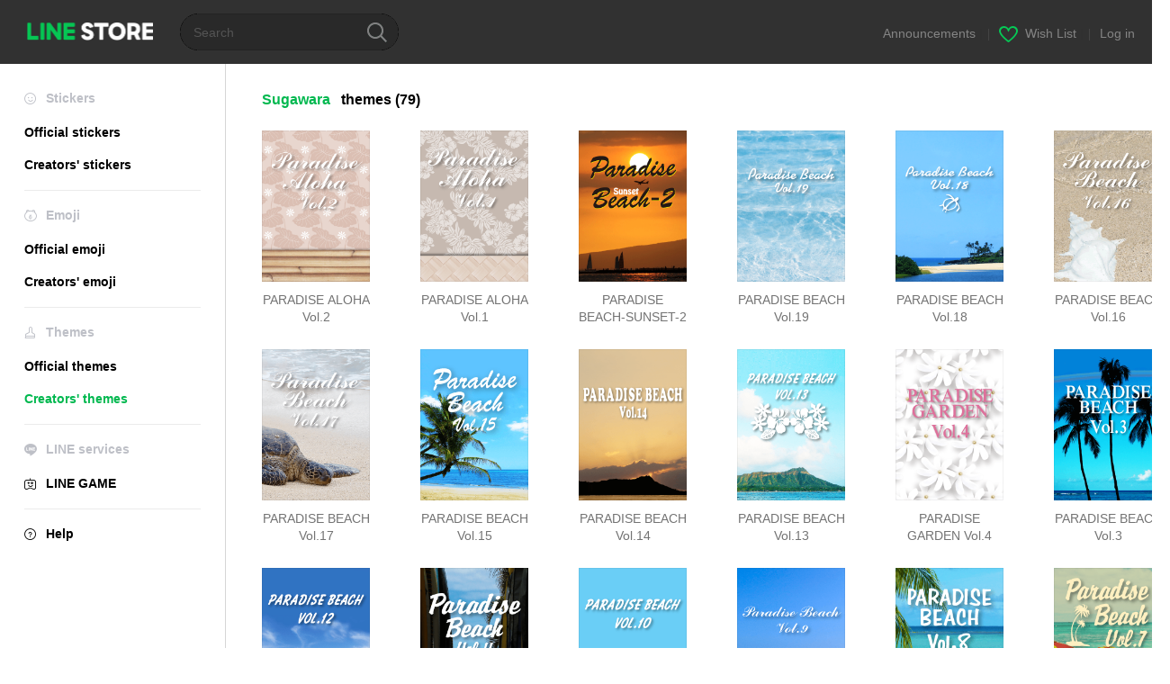

--- FILE ---
content_type: text/html;charset=UTF-8
request_url: https://store.line.me/themeshop/author/94918/?page=3
body_size: 6901
content:
<!DOCTYPE html>
<html lang="en" data-lang="en">
<head>
  
    
  <meta charset="UTF-8" />
  <meta name="viewport" content="width=device-width, user-scalable=yes, initial-scale=1" />
  <title>Sugawara LINE themes | LINE STORE</title>
  <meta name="description" content="Check out themes by &quot;Sugawara&quot; on LINE&#39;s official online store!" />
  <meta name="format-detection" content="telephone=no" />

    
  <meta property="og:type" content="website"/>
  <meta property="og:title" content="Sugawara LINE themes | LINE STORE" />
  <meta property="og:url" content="https://store.line.me/themeshop/author/94918/" />
  <meta property="og:description" content="Check out themes by &quot;Sugawara&quot; on LINE&#39;s official online store!" />
  <meta property="og:site_name" content="LINE STORE" />

  <meta property="og:locale" content="en_US" />
  <meta property="og:locale:alternative"
        content="en_US" /><meta property="og:locale:alternative"
        content="id_ID" /><meta property="og:locale:alternative"
        content="th_TH" /><meta property="og:locale:alternative"
        content="en_PI" /><meta property="og:locale:alternative"
        content="ko_KR" /><meta property="og:locale:alternative"
        content="zh_HK" /><meta property="og:locale:alternative"
        content="en_UD" /><meta property="og:locale:alternative"
        content="pt_BR" /><meta property="og:locale:alternative"
        content="en_IN" /><meta property="og:locale:alternative"
        content="ja_JP" /><meta property="og:locale:alternative"
        content="ja_KS" /><meta property="og:locale:alternative"
        content="en_GB" /><meta property="og:locale:alternative"
        content="zh_MO" /><meta property="og:locale:alternative"
        content="zh_TW" />
  
    
      <meta property="og:image" content="https://shop.line-scdn.net/themeshop/v1/products/f3/90/1d/f3901d41-1f70-4a52-8042-82d9ba3783bb/117/WEBSTORE/icon_198x278.png" />
      <meta name="twitter:image" content="https://shop.line-scdn.net/themeshop/v1/products/f3/90/1d/f3901d41-1f70-4a52-8042-82d9ba3783bb/117/WEBSTORE/icon_198x278.png" />
      <meta property="og:image:width" content="200" />
      <meta property="og:image:height" content="281" />
    
    
    
  
  <meta name="twitter:title" content="Sugawara LINE themes | LINE STORE" />
  <meta name="twitter:description" content="Check out themes by &quot;Sugawara&quot; on LINE&#39;s official online store!" />
  <meta name="twitter:card" content="summary">

    
  <link rel="canonical" href="https://store.line.me/themeshop/author/94918//en">
  <link rel="alternate" hreflang="ja" href="https://store.line.me/themeshop/author/94918//ja"/><link rel="alternate" hreflang="en" href="https://store.line.me/themeshop/author/94918//en"/><link rel="alternate" hreflang="zh-Hant" href="https://store.line.me/themeshop/author/94918//zh-Hant"/><link rel="alternate" hreflang="ko" href="https://store.line.me/themeshop/author/94918//ko"/><link rel="alternate" hreflang="th" href="https://store.line.me/themeshop/author/94918//th"/><link rel="alternate" hreflang="id" href="https://store.line.me/themeshop/author/94918//id"/><link rel="alternate" hreflang="pt-BR" href="https://store.line.me/themeshop/author/94918//pt-BR"/><link rel="alternate" hreflang="x-default" href="https://store.line.me/themeshop/author/94918/"/>

    
  
    <meta name="mobile-web-app-capable" content="yes" />
    <meta name="application-name" content="LINE STORE" />
    <meta name="apple-mobile-web-app-capable" content="yes" />
    <meta name="apple-mobile-web-app-status-bar-style" content="black" />
    <meta name="apple-mobile-web-app-title" content="LINE STORE" />
  

    
  <link rel="apple-touch-icon" sizes="228x228"
        href="https://scdn.line-apps.com/n/line_store_sp/img/apple_touch_icon_228_20160805.png" />
  <link rel="apple-touch-icon-precomposed"
        href="https://scdn.line-apps.com/n/line_store_sp/img/apple_touch_icon_144_20160805.png" />
  <link rel="icon" sizes="192x192" type="image/png"
        href="https://scdn.line-apps.com/n/line_store_sp/img/apple_touch_icon_192_20160805.png" />
  <link rel="shortcut icon" type="image/x-icon"
        href="https://scdn.line-apps.com/n/line_store_sp/img/favicon_20160805.ico" />

    
  <noscript>
    <div style="padding: 10px; text-align: center; background-color: #fffcca;">JavaScript is disabled
Please enable it in your browser settings</div>
  </noscript>

    





  
  
  
    
      
    
  

  <link href="https://static.line-scdn.net/laicon/edge/8.0/laicon.min.css" rel="stylesheet" crossorigin="anonymous" defer/>
  <link rel="stylesheet" crossorigin="anonymous" href="https://static.line-scdn.net/line_store/19b8c4ac38c/pc/css/line_store_pc.css"/>
  
  
    <link rel="stylesheet" crossorigin="anonymous" href="https://static.line-scdn.net/line_store/edge/store-vite/main.CawiWzHC.min.css" />
  
  

</head>
<body class="ExOsMac">
<div class="LyWrap">
  
  
  <div id="header-banner-root"></div>

  <header class="LyHead">
  <h1 class="MdGHD01Logo">
    <a href="/home/en">LINE STORE</a>
  </h1>
  
  <div class="MdGHD02Search" data-widget="SearchBox">
    <form method="GET" action="/search/en">
      <span class="MdIcoSearch01 FnSearchIcon" data-test="search-icon"></span>
      <span></span>
      <input class="FnSearchInput" data-test="search-field" type="text" name="q" placeholder="Search" value="" />
    </form>
  </div>
  <ul class="MdGHD03Util">
    <li class="mdGHD03Li">
      <a href="/notice/list/en">
        <span>Announcements</span>
      </a>
      <span class="mdGHD03Line">|</span>
    </li>
    <li class="mdGHD03Li" data-test="wishlist-btn">
      <a href="/wishlist/en"><span class="MdIcoWishlist01"></span><span>Wish List</span></a>
      <span class="mdGHD03Line">|</span>
    </li>
    
    
    <li class="mdGHD03Li" data-test="login-btn"><a href="/login/en?url=%2Fthemeshop%2Fauthor%2F94918%2F%3Fpage%3D3" rel="nofollow">Log in</a></li>
  </ul>
</header>
  
  
  <div class="LyContents MdCF">
    
    
      <div class="LySub">
  <nav class="MdSB06Nav" role="navigation">
    
    <ul>
      <li class="title flexVerticalCenter">
        <i class="lar la-smile"></i>
        <span>Stickers</span>
      </li>
      
      
        
        
      
        <li data-test="stickershop-side-menu-item">
          <a href="/stickershop/home/general/en"
             data-event-category="common"
             data-event-action="click_menu_sticker_pc">Official stickers</a>
        </li>
        
      
        
        <li data-test="creators-stickershop-side-menu-item">
          <a href="/stickershop/home/user/en"
             data-event-category="common"
             data-event-action="click_menu_cm-sticker_pc">Creators&#39; stickers</a>
        </li>
      
        
        
      
        
        
      
        
        
      
        
        
      
        
        
      
    </ul>
    <hr>
    <ul>
      <li class="title flexVerticalCenter">
        <i class="labr la-line-friends"></i>
        <span>Emoji</span>
      </li>
      
        
        
      
        
        
      
        
        
      
        <li data-test="emojishop-side-menu-item">
          <a href="/emojishop/home/general/en"
             data-event-category="common"
             data-event-action="click_menu_emoji_pc">Official emoji</a>
        </li>
        
      
        
        <li data-test="creators-emojishop-side-menu-item">
          <a href="/emojishop/home/creators/en"
             data-event-category="common"
             data-event-action="click_menu_cs-emoji_pc">Creators&#39; emoji</a>
        </li>
      
        
        
      
        
        
      
        
        
      
    </ul>
    <hr>
    <ul>
      <li class="title flexVerticalCenter">
        <i class="lar la-brush"></i> <span>Themes</span>
      </li>
      
        
        
      
        
        
      
        
        
      
        
        
      
        
        
      
        <li data-test="themeshop-side-menu-item">
          <a href="/themeshop/home/en"
             data-event-category="common"
             data-event-action="click_menu_theme_pc">Official themes</a>
        </li>
        
      
        
        <li data-test="creators-themeshop-side-menu-item" class="ExSelected">
          <a href="/themeshop/home/creators/en"
             data-event-category="common"
             data-event-action="click_menu_cs-theme_pc">Creators&#39; themes</a>
        </li>
      
        
        
      
    </ul>
    <hr>
    <ul data-test="side-menu">
      <li class="title flexVerticalCenter">
        <i class="labr la-line-messenger-alt"></i>
        <span>LINE services</span>
      </li>
      
        
        
        
        
        
        
        
      
        
        
        
        
        
        
        
      
        
        
        
        
        
        
        
      
        
        
        
        
        
        
        
      
        
        
        
        
        
        
        
      
        
        
        
        
        
        
        
      
        
        
        
        
        
        
        
      
        
        
        <li data-test="gameshop-side-menu-item">
          <a class="flexVerticalCenter" href="/game/en">
            <i class="labr la-line-faceplay"></i>
            <span data-event-category="common"
                  data-event-action="click_menu_game_pc">LINE GAME</span>
          </a>
        </li>
        
        
        
        
      
    </ul>
    <hr>
    <ul>
      <li>
        <a class="flexVerticalCenter" href="https://help.line.me/webstore/web?lang=en">
          <i class="lar la-question-circle"></i>
          <span>Help</span>
        </a>
      </li>
    </ul>
  </nav>
  
</div>
    
    
    
    <div class="LyMain" role="main">
      
  
    
      
    
  

      
      <section class="MdBox01">

        <div class="MdHead02">
          <h2 class="MdTtl02">
            <em class="MdColor01" data-test="author-name">Sugawara</em>
            <span>themes</span>
            <span>(79)</span>
          </h2>
        </div>

        <div class="MdCMN02List">
  <ul class="mdCMN02Ul">
    <li class="mdCMN02Li" data-test="author-item">
      <a href="/themeshop/product/f3901d41-1f70-4a52-8042-82d9ba3783bb/en">
        <div class="MdCMN05Item mdCMN05Theme">
          <div class="mdCMN05Img">
            
  
  
  
    
  
  
  


  

            
  
  <img height="168"
       width="120"
       alt="PARADISE ALOHA Vol.2"
       src="https://shop.line-scdn.net/themeshop/v1/products/f3/90/1d/f3901d41-1f70-4a52-8042-82d9ba3783bb/117/WEBSTORE/icon_198x278.png" />


          </div>
          <p class="mdCMN05Ttl" data-test="item-name">PARADISE ALOHA Vol.2</p>
          
        </div>
      </a>
    </li>
    <li class="mdCMN02Li" data-test="author-item">
      <a href="/themeshop/product/41db9f1d-2670-4ac1-8f1f-5ceb590e1be2/en">
        <div class="MdCMN05Item mdCMN05Theme">
          <div class="mdCMN05Img">
            
  
  
  
    
  
  
  


  

            
  
  <img height="168"
       width="120"
       alt="PARADISE ALOHA Vol.1"
       src="https://shop.line-scdn.net/themeshop/v1/products/41/db/9f/41db9f1d-2670-4ac1-8f1f-5ceb590e1be2/117/WEBSTORE/icon_198x278.png" />


          </div>
          <p class="mdCMN05Ttl" data-test="item-name">PARADISE ALOHA Vol.1</p>
          
        </div>
      </a>
    </li>
    <li class="mdCMN02Li" data-test="author-item">
      <a href="/themeshop/product/dc17cd76-a2e4-44c5-853a-ecaa9f378338/en">
        <div class="MdCMN05Item mdCMN05Theme">
          <div class="mdCMN05Img">
            
  
  
  
    
  
  
  


  

            
  
  <img height="168"
       width="120"
       alt="PARADISE BEACH-SUNSET-2"
       src="https://shop.line-scdn.net/themeshop/v1/products/dc/17/cd/dc17cd76-a2e4-44c5-853a-ecaa9f378338/117/WEBSTORE/icon_198x278.png" />


          </div>
          <p class="mdCMN05Ttl" data-test="item-name">PARADISE BEACH-SUNSET-2</p>
          
        </div>
      </a>
    </li>
    <li class="mdCMN02Li" data-test="author-item">
      <a href="/themeshop/product/7a21372f-5e6f-4dae-b3c1-da2b535c3894/en">
        <div class="MdCMN05Item mdCMN05Theme">
          <div class="mdCMN05Img">
            
  
  
  
    
  
  
  


  

            
  
  <img height="168"
       width="120"
       alt="PARADISE BEACH Vol.19"
       src="https://shop.line-scdn.net/themeshop/v1/products/7a/21/37/7a21372f-5e6f-4dae-b3c1-da2b535c3894/117/WEBSTORE/icon_198x278.png" />


          </div>
          <p class="mdCMN05Ttl" data-test="item-name">PARADISE BEACH Vol.19</p>
          
        </div>
      </a>
    </li>
    <li class="mdCMN02Li" data-test="author-item">
      <a href="/themeshop/product/41e6300c-80be-400f-a78a-97f50727060a/en">
        <div class="MdCMN05Item mdCMN05Theme">
          <div class="mdCMN05Img">
            
  
  
  
    
  
  
  


  

            
  
  <img height="168"
       width="120"
       alt="PARADISE BEACH Vol.18"
       src="https://shop.line-scdn.net/themeshop/v1/products/41/e6/30/41e6300c-80be-400f-a78a-97f50727060a/117/WEBSTORE/icon_198x278.png" />


          </div>
          <p class="mdCMN05Ttl" data-test="item-name">PARADISE BEACH Vol.18</p>
          
        </div>
      </a>
    </li>
    <li class="mdCMN02Li" data-test="author-item">
      <a href="/themeshop/product/dce139df-ad08-48be-8aee-e1546f189575/en">
        <div class="MdCMN05Item mdCMN05Theme">
          <div class="mdCMN05Img">
            
  
  
  
    
  
  
  


  

            
  
  <img height="168"
       width="120"
       alt="PARADISE BEACH Vol.16"
       src="https://shop.line-scdn.net/themeshop/v1/products/dc/e1/39/dce139df-ad08-48be-8aee-e1546f189575/116/WEBSTORE/icon_198x278.png" />


          </div>
          <p class="mdCMN05Ttl" data-test="item-name">PARADISE BEACH Vol.16</p>
          
        </div>
      </a>
    </li>
    <li class="mdCMN02Li" data-test="author-item">
      <a href="/themeshop/product/fe2e3b4e-cb8d-476c-91e9-8d1de9227a6f/en">
        <div class="MdCMN05Item mdCMN05Theme">
          <div class="mdCMN05Img">
            
  
  
  
    
  
  
  


  

            
  
  <img height="168"
       width="120"
       alt="PARADISE BEACH Vol.17"
       src="https://shop.line-scdn.net/themeshop/v1/products/fe/2e/3b/fe2e3b4e-cb8d-476c-91e9-8d1de9227a6f/117/WEBSTORE/icon_198x278.png" />


          </div>
          <p class="mdCMN05Ttl" data-test="item-name">PARADISE BEACH Vol.17</p>
          
        </div>
      </a>
    </li>
    <li class="mdCMN02Li" data-test="author-item">
      <a href="/themeshop/product/dd90f708-9d2e-4e20-8ee7-ec80b3a85ac3/en">
        <div class="MdCMN05Item mdCMN05Theme">
          <div class="mdCMN05Img">
            
  
  
  
    
  
  
  


  

            
  
  <img height="168"
       width="120"
       alt="PARADISE BEACH Vol.15"
       src="https://shop.line-scdn.net/themeshop/v1/products/dd/90/f7/dd90f708-9d2e-4e20-8ee7-ec80b3a85ac3/117/WEBSTORE/icon_198x278.png" />


          </div>
          <p class="mdCMN05Ttl" data-test="item-name">PARADISE BEACH Vol.15</p>
          
        </div>
      </a>
    </li>
    <li class="mdCMN02Li" data-test="author-item">
      <a href="/themeshop/product/7fc4a5c0-4592-42f9-a097-45b70cfe3bf0/en">
        <div class="MdCMN05Item mdCMN05Theme">
          <div class="mdCMN05Img">
            
  
  
  
    
  
  
  


  

            
  
  <img height="168"
       width="120"
       alt="PARADISE BEACH Vol.14"
       src="https://shop.line-scdn.net/themeshop/v1/products/7f/c4/a5/7fc4a5c0-4592-42f9-a097-45b70cfe3bf0/117/WEBSTORE/icon_198x278.png" />


          </div>
          <p class="mdCMN05Ttl" data-test="item-name">PARADISE BEACH Vol.14</p>
          
        </div>
      </a>
    </li>
    <li class="mdCMN02Li" data-test="author-item">
      <a href="/themeshop/product/f5e6e234-b368-474a-8ffa-744aeebf0eda/en">
        <div class="MdCMN05Item mdCMN05Theme">
          <div class="mdCMN05Img">
            
  
  
  
    
  
  
  


  

            
  
  <img height="168"
       width="120"
       alt="PARADISE BEACH Vol.13"
       src="https://shop.line-scdn.net/themeshop/v1/products/f5/e6/e2/f5e6e234-b368-474a-8ffa-744aeebf0eda/117/WEBSTORE/icon_198x278.png" />


          </div>
          <p class="mdCMN05Ttl" data-test="item-name">PARADISE BEACH Vol.13</p>
          
        </div>
      </a>
    </li>
    <li class="mdCMN02Li" data-test="author-item">
      <a href="/themeshop/product/634b759c-70c6-4a8e-ab74-b0f514c26dbe/en">
        <div class="MdCMN05Item mdCMN05Theme">
          <div class="mdCMN05Img">
            
  
  
  
    
  
  
  


  

            
  
  <img height="168"
       width="120"
       alt="PARADISE GARDEN Vol.4"
       src="https://shop.line-scdn.net/themeshop/v1/products/63/4b/75/634b759c-70c6-4a8e-ab74-b0f514c26dbe/118/WEBSTORE/icon_198x278.png" />


          </div>
          <p class="mdCMN05Ttl" data-test="item-name">PARADISE GARDEN Vol.4</p>
          
        </div>
      </a>
    </li>
    <li class="mdCMN02Li" data-test="author-item">
      <a href="/themeshop/product/5bb223c7-b80e-44ea-bd72-493bc4056928/en">
        <div class="MdCMN05Item mdCMN05Theme">
          <div class="mdCMN05Img">
            
  
  
  
    
  
  
  


  

            
  
  <img height="168"
       width="120"
       alt="PARADISE BEACH Vol.3"
       src="https://shop.line-scdn.net/themeshop/v1/products/5b/b2/23/5bb223c7-b80e-44ea-bd72-493bc4056928/118/WEBSTORE/icon_198x278.png" />


          </div>
          <p class="mdCMN05Ttl" data-test="item-name">PARADISE BEACH Vol.3</p>
          
        </div>
      </a>
    </li>
    <li class="mdCMN02Li" data-test="author-item">
      <a href="/themeshop/product/1a1ae289-f74f-4e9b-815e-0f686c02fcb6/en">
        <div class="MdCMN05Item mdCMN05Theme">
          <div class="mdCMN05Img">
            
  
  
  
    
  
  
  


  

            
  
  <img height="168"
       width="120"
       alt="PARADISE BEACH Vol.12"
       src="https://shop.line-scdn.net/themeshop/v1/products/1a/1a/e2/1a1ae289-f74f-4e9b-815e-0f686c02fcb6/118/WEBSTORE/icon_198x278.png" />


          </div>
          <p class="mdCMN05Ttl" data-test="item-name">PARADISE BEACH Vol.12</p>
          
        </div>
      </a>
    </li>
    <li class="mdCMN02Li" data-test="author-item">
      <a href="/themeshop/product/9acdfd1a-5199-4e1a-8c4c-a60ce34ba0a5/en">
        <div class="MdCMN05Item mdCMN05Theme">
          <div class="mdCMN05Img">
            
  
  
  
    
  
  
  


  

            
  
  <img height="168"
       width="120"
       alt="PARADISE BEACH Vol.11"
       src="https://shop.line-scdn.net/themeshop/v1/products/9a/cd/fd/9acdfd1a-5199-4e1a-8c4c-a60ce34ba0a5/118/WEBSTORE/icon_198x278.png" />


          </div>
          <p class="mdCMN05Ttl" data-test="item-name">PARADISE BEACH Vol.11</p>
          
        </div>
      </a>
    </li>
    <li class="mdCMN02Li" data-test="author-item">
      <a href="/themeshop/product/705b882a-466e-4800-b78f-4538bdca4670/en">
        <div class="MdCMN05Item mdCMN05Theme">
          <div class="mdCMN05Img">
            
  
  
  
    
  
  
  


  

            
  
  <img height="168"
       width="120"
       alt="PARADISE BEACH Vol.10"
       src="https://shop.line-scdn.net/themeshop/v1/products/70/5b/88/705b882a-466e-4800-b78f-4538bdca4670/118/WEBSTORE/icon_198x278.png" />


          </div>
          <p class="mdCMN05Ttl" data-test="item-name">PARADISE BEACH Vol.10</p>
          
        </div>
      </a>
    </li>
    <li class="mdCMN02Li" data-test="author-item">
      <a href="/themeshop/product/ab3b53c5-1d51-41f4-811b-f4c103563042/en">
        <div class="MdCMN05Item mdCMN05Theme">
          <div class="mdCMN05Img">
            
  
  
  
    
  
  
  


  

            
  
  <img height="168"
       width="120"
       alt="PARADISE BEACH Vol.9"
       src="https://shop.line-scdn.net/themeshop/v1/products/ab/3b/53/ab3b53c5-1d51-41f4-811b-f4c103563042/118/WEBSTORE/icon_198x278.png" />


          </div>
          <p class="mdCMN05Ttl" data-test="item-name">PARADISE BEACH Vol.9</p>
          
        </div>
      </a>
    </li>
    <li class="mdCMN02Li" data-test="author-item">
      <a href="/themeshop/product/dbd0a7f3-6e05-4ad5-9353-81ac54981846/en">
        <div class="MdCMN05Item mdCMN05Theme">
          <div class="mdCMN05Img">
            
  
  
  
    
  
  
  


  

            
  
  <img height="168"
       width="120"
       alt="PARADISE BEACH Vol.8"
       src="https://shop.line-scdn.net/themeshop/v1/products/db/d0/a7/dbd0a7f3-6e05-4ad5-9353-81ac54981846/118/WEBSTORE/icon_198x278.png" />


          </div>
          <p class="mdCMN05Ttl" data-test="item-name">PARADISE BEACH Vol.8</p>
          
        </div>
      </a>
    </li>
    <li class="mdCMN02Li" data-test="author-item">
      <a href="/themeshop/product/5b387c9a-9b7e-4455-8eaa-cfd44da9812d/en">
        <div class="MdCMN05Item mdCMN05Theme">
          <div class="mdCMN05Img">
            
  
  
  
    
  
  
  


  

            
  
  <img height="168"
       width="120"
       alt="PARADISE BEACH Vol.7"
       src="https://shop.line-scdn.net/themeshop/v1/products/5b/38/7c/5b387c9a-9b7e-4455-8eaa-cfd44da9812d/118/WEBSTORE/icon_198x278.png" />


          </div>
          <p class="mdCMN05Ttl" data-test="item-name">PARADISE BEACH Vol.7</p>
          
        </div>
      </a>
    </li>
    <li class="mdCMN02Li" data-test="author-item">
      <a href="/themeshop/product/60cf2486-dd35-4b3f-9591-e6e4240dcf76/en">
        <div class="MdCMN05Item mdCMN05Theme">
          <div class="mdCMN05Img">
            
  
  
  
    
  
  
  


  

            
  
  <img height="168"
       width="120"
       alt="PARADISE BEACH Vol.6"
       src="https://shop.line-scdn.net/themeshop/v1/products/60/cf/24/60cf2486-dd35-4b3f-9591-e6e4240dcf76/118/WEBSTORE/icon_198x278.png" />


          </div>
          <p class="mdCMN05Ttl" data-test="item-name">PARADISE BEACH Vol.6</p>
          
        </div>
      </a>
    </li>
    <li class="mdCMN02Li" data-test="author-item">
      <a href="/themeshop/product/9cb11094-063e-4fb9-85f2-9623e695953c/en">
        <div class="MdCMN05Item mdCMN05Theme">
          <div class="mdCMN05Img">
            
  
  
  
    
  
  
  


  

            
  
  <img height="168"
       width="120"
       alt="PARADISE BEACH Vol.5"
       src="https://shop.line-scdn.net/themeshop/v1/products/9c/b1/10/9cb11094-063e-4fb9-85f2-9623e695953c/118/WEBSTORE/icon_198x278.png" />


          </div>
          <p class="mdCMN05Ttl" data-test="item-name">PARADISE BEACH Vol.5</p>
          
        </div>
      </a>
    </li>
    <li class="mdCMN02Li" data-test="author-item">
      <a href="/themeshop/product/59e2bbfe-7d7a-4918-aeb6-4a471a91919b/en">
        <div class="MdCMN05Item mdCMN05Theme">
          <div class="mdCMN05Img">
            
  
  
  
    
  
  
  


  

            
  
  <img height="168"
       width="120"
       alt="PARADISE GARDEN Vol.5"
       src="https://shop.line-scdn.net/themeshop/v1/products/59/e2/bb/59e2bbfe-7d7a-4918-aeb6-4a471a91919b/118/WEBSTORE/icon_198x278.png" />


          </div>
          <p class="mdCMN05Ttl" data-test="item-name">PARADISE GARDEN Vol.5</p>
          
        </div>
      </a>
    </li>
    <li class="mdCMN02Li" data-test="author-item">
      <a href="/themeshop/product/4481dd94-7bd7-4f65-89c2-eeeb51c514a3/en">
        <div class="MdCMN05Item mdCMN05Theme">
          <div class="mdCMN05Img">
            
  
  
  
    
  
  
  


  

            
  
  <img height="168"
       width="120"
       alt="PARADISE BEACH Vol.20"
       src="https://shop.line-scdn.net/themeshop/v1/products/44/81/dd/4481dd94-7bd7-4f65-89c2-eeeb51c514a3/118/WEBSTORE/icon_198x278.png" />


          </div>
          <p class="mdCMN05Ttl" data-test="item-name">PARADISE BEACH Vol.20</p>
          
        </div>
      </a>
    </li>
    <li class="mdCMN02Li" data-test="author-item">
      <a href="/themeshop/product/8f3e1268-d093-4d41-b426-70765f9d8096/en">
        <div class="MdCMN05Item mdCMN05Theme">
          <div class="mdCMN05Img">
            
  
  
  
    
  
  
  


  

            
  
  <img height="168"
       width="120"
       alt="PARADISE GARDEN Vol.1"
       src="https://shop.line-scdn.net/themeshop/v1/products/8f/3e/12/8f3e1268-d093-4d41-b426-70765f9d8096/118/WEBSTORE/icon_198x278.png" />


          </div>
          <p class="mdCMN05Ttl" data-test="item-name">PARADISE GARDEN Vol.1</p>
          
        </div>
      </a>
    </li>
    <li class="mdCMN02Li" data-test="author-item">
      <a href="/themeshop/product/582f822f-c8ed-4441-bb25-e4561e6f09c3/en">
        <div class="MdCMN05Item mdCMN05Theme">
          <div class="mdCMN05Img">
            
  
  
  
    
  
  
  


  

            
  
  <img height="168"
       width="120"
       alt="POOL Vol.1"
       src="https://shop.line-scdn.net/themeshop/v1/products/58/2f/82/582f822f-c8ed-4441-bb25-e4561e6f09c3/117/WEBSTORE/icon_198x278.png" />


          </div>
          <p class="mdCMN05Ttl" data-test="item-name">POOL Vol.1</p>
          
        </div>
      </a>
    </li>
  </ul>
</div>
        <nav class="MdCMN14Pagination">
  <a class="mdCMN14Prev"
     href="?page=2"
     data-test="previous-btn">Back</a>
    
  <a href="?page=1">1</a> 
    
  <a href="?page=2">2</a> 
    
   <strong class="ExSelected">3</strong>
    
  <a href="?page=4">4</a> 
    
  <a class="mdCMN14Next"
     href="?page=4"
     data-test="next-btn">Next</a>
</nav>
        <div class="MdCMN22Share">
  <ul class="mdCMN22ShareUl">
    <li class="mdCMN22ShareLi">
      <a href="javascript:;"
         data-test="line-btn"
         data-widget="ShareButton"
         data-type="line_timeline"
         title="LINE" data-share-text="Sugawara LINE themes | LINE STORE" data-share-url="https://store.line.me/themeshop/author/94918/">
        <span class="mdCMN22ShareLINE">LINE Share</span>
      </a>
    </li>
    <li class="mdCMN22ShareLi">
      <a href="javascript:;"
         data-test="twitter-btn"
         data-widget="ShareButton"
         data-type="tw"
         title="X (Twitter)" data-share-text="Sugawara LINE themes | LINE STORE" data-share-url="https://store.line.me/themeshop/author/94918/">
        <span class="mdCMN22ShareTW">X (Twitter) Share</span>
      </a>
    </li>
    <li class="mdCMN22ShareLi">
      <a href="javascript:;"
         data-test="facebook-btn"
         data-widget="ShareButton"
         data-type="fb"
         title="Facebook" data-share-text="Sugawara LINE themes | LINE STORE" data-share-url="https://store.line.me/themeshop/author/94918/">
        <span class="mdCMN22ShareFB">Facebook Share</span>
      </a>
    </li>
  </ul>
  <!--/MdCMN22Share-->
</div>
      </section>
    
      
        
  
    
      
    
  

      
      
    </div>
    
  </div>
  
  
  
  <footer class="LyFoot" role="contentinfo" data-test="foot-menu">

      
    
    
    <!-- For TW -->
    

    
    
    <div class="lyFootInner">
      <h1 class="MdHide">LY Corporation Link</h1>
      <div class="MdGFT02Link">
        <ul class="mdGFT02Ul" data-test="other-country-foot-menu-ul">
          <li><a href="/terms/en">Terms and Conditions of Use</a></li>
          <li><a href="https://terms.line.me/line_rules?lang=en"
                 target="_blank">Privacy Policy</a>
          </li>
          
          
          
          
        </ul>
      </div>
      <p class="MdGFT01Copy" data-test="company-name">
        <small>©&#160;<b>LY Corporation</b></small>
      </p>
    </div>
      

    <div class="MdGFT03Lang">
      <div class="mdGFT03NewSelect01" data-widget="Select" data-form=".FnLanguageSelectForm">
        <div class="mdGFT03Label"><span class="mdGFT03LabelTxt" data-test="set-language-txt"></span></div>
        <ul class="mdGFT03Ul MdHide" style="top: -202px">
          <li class="mdGFT03Li" data-action="/setLanguage/ja">
            <a class="mdGFT03Txt">日本語</a>
          </li>
          <li class="mdGFT03Li" data-action="/setLanguage/en"
              data-selected="true">
            <a class="mdGFT03Txt">English</a>
          </li>
          <li class="mdGFT03Li" data-action="/setLanguage/zh-Hant">
            <a class="mdGFT03Txt">中文(繁體)</a>
          </li>
          <li class="mdGFT03Li" data-action="/setLanguage/ko">
            <a class="mdGFT03Txt">한국어</a>
          </li>
          <li class="mdGFT03Li" data-action="/setLanguage/th">
            <a class="mdGFT03Txt">ภาษาไทย</a>
          </li>
          <li class="mdGFT03Li" data-action="/setLanguage/id">
            <a class="mdGFT03Txt">Bahasa Indonesia</a>
          </li>
          <li class="mdGFT03Li" data-action="/setLanguage/pt-BR">
            <a class="mdGFT03Txt">Português brasileiro</a>
          </li>
        </ul>
        <form class="FnLanguageSelectForm" method="POST"
              action="/setLanguage/en"><input type="hidden" name="_csrf" value="eed224e8-6f11-42fc-a3c5-ed769e5cf1ce"/>
          <input type="hidden" class="FnUrl" name="url" value="/themeshop/author/94918/en?page=3" />
        </form>
      </div>
    </div>

  </footer>

  
  <!-- friend item templates -->
  <script type="text/template" class="FnPresentFriendTemplate">
    <tr>
      <td class="mdLYR08TdImg">
        <div class="mdLYR08Img"><img src="{{imageUrl}}" /></div>
      </td>
      <td class="mdLYR08TdTxt">
        <div class="mdLYR08Txt">{{name}}</div>
      </td>
      <td class="mdLYR08TdBtn"><a class="MdBtn05 FnFrindSelectBtn" href="javascript:;"><span
        class="mdBtn05Inner"><span
        class="mdBtn05Txt">Select</span></span></a></td>
    </tr>
  </script>

  <!-- templates for radio buttons -->
  <script type="text/template" class="FnCallPlanRadioTemplate">
    <li class="mdCMN17Li">
      <label>
        <div class="MdIcoRadio01 {{selectedClass}}">
          <span class="mdIcoRadio01Ico"></span>
          <input name="type" value="{{id}}" type="radio" data-price="{{displayPrice}}" data-product-id="{{id}}"
                 data-item-type="{{type}}" />
        </div>
        <p class="mdCMN17LiTxt">{{name}}</p>
      </label>
    </li>
  </script>
  


  
</div>

<div>
</div>

  
    <div class="MdOverlay FnOverlay" style="display:none;"></div>
  


  



<script type="text/javascript">
  //<![CDATA[
  //
  var OPTIONS = {
    config: {
      debug: false,
      pageType: "",
      staticUrl: "https:\/\/scdn.line-apps.com\/n\/"
    },
    // define messages only used in JS
    messages: {}
  };
  //
  //]]>
</script>

  <script>/*<![CDATA[*/
  (function (w, d, s, l, i) {
    w[l] = w[l] || [];
    w[l].push({'gtm.start': new Date().getTime(), event: 'gtm.js'});
    var f = d.getElementsByTagName(s)[0], j = d.createElement(s), dl = l != 'dataLayer' ? '&l=' + l : '';
    j.async = true;
    j.src = '//www.googletagmanager.com/gtm.js?id=' + i + dl;
    f.parentNode.insertBefore(j, f);
  })(window, document, 'script', 'dataLayer', 'GTM-TVHZDL');
  /*]]>*/</script>
  <script>
    OPTIONS.config.env = {
      phase: "release",
      storeDomain: "store.line.me",
      billingDomain: "store-bill.line.me",
      lineScheme: "line"
    };
    OPTIONS.config.assetsUrl = "https:\/\/static.line-scdn.net\/line_store\/";
    OPTIONS.config.tagNo = "19b8c4ac38c";

    OPTIONS.config.oa = {"friendShip":"UNSPECIFIED","searchId":""};

    OPTIONS.config.userStateModel = {
      isLoggedIn: false,
      country: "US",
      language: "ENGLISH",
      languageId: "en",
      viewType: "PC",
      isSmartphone: false,
      isIOS: false,
      hasCollapsedUserDisclaimer: false,
      isPremiumUser: false
    };

    

    

    dataLayer.push({
      'user': {
        isLoggedIn: false,
        viewType: "PC",
        displayLanguage: "ENGLISH",
        country: "US",
        currencyType: "USD",
        deviceModel: {
          applicationType: "ANONYMOUS",
          applicationVersion: "ANONYMOUS"
        },
      }
    });

    dataLayer.push({
      salesInformation: {
        priceTier: "",
        isCreators: true
      },
    });
  </script>
  


  
  <script>
    function redirectErrorPage(resourceName) {
      // Do not redirect when store is in maintenance mode, since the js file is not available and will redirect
      // to the error page recursively.
      if (!location.href.includes("load_script_failed") && !location.href.includes("inMaintenance")) {
        const errorPageUrl = "\/error\/load_script_failed\/en";
        location.href = errorPageUrl + "?resourceName=" + resourceName;
      }
    }
  </script>

  
  <script src="https://static.line-scdn.net/line_store/19b8c4ac38c/pc/js/lc.line.store.pc.main.js" crossorigin="anonymous" onerror="redirectErrorPage('pcScript')"></script>
  
  <script>
    window.popups = [];
  </script>

  
  <script>
    window.headerBanners = [];
  </script>

  
  
  <script>
    window.experimentParams = {"enableStoreThreeMonthsPremiumCampaign":false,"enableStoreCollectionFeatureRenewal":false,"storeTopSearchKeywordEnabled":false};
  </script>

  
  

  
    <script src="/api/v2/resource/messages.js/en?lang=en&amp;hash=1a1592a0e3bd5dd8254d810e705bb6b4fe8760bb"
            onerror="redirectErrorPage('messageV2')"></script>
  
  
  
    <script src="https://static.line-scdn.net/line_store/edge/store-vite/main.qrSnYGlc.min.js" type="module" crossorigin="anonymous" onerror="redirectErrorPage('spaViteScript')"></script>

    
      <script src="https://static.line-scdn.net/line_store/edge/store-vite/main-legacy.5Q1HJSuo.min.js" nomodule crossorigin="anonymous" onerror="redirectErrorPage('spaViteScriptLegacy')"></script>
    
  
  



</body>
</html>
